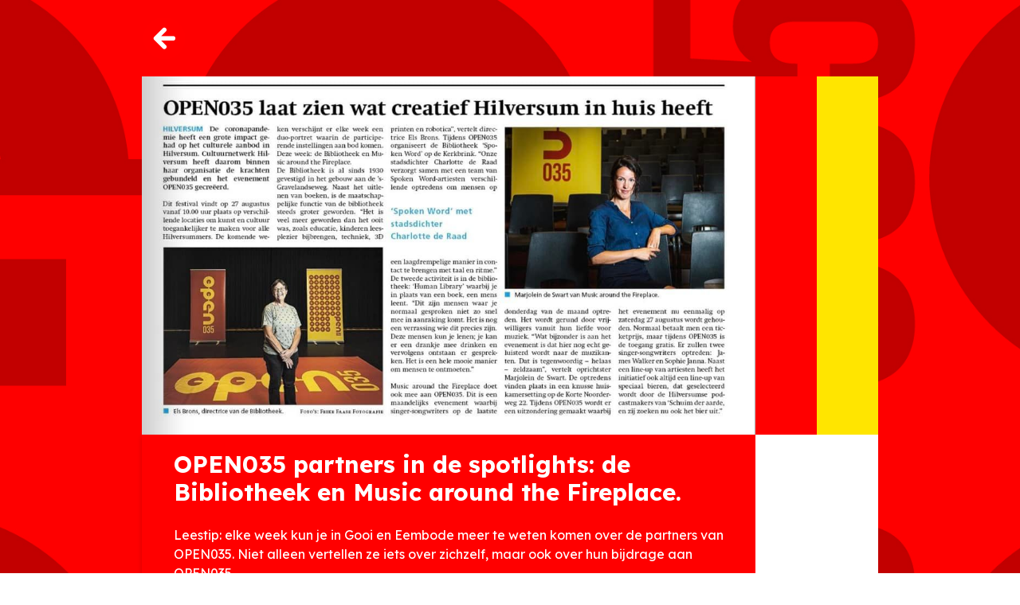

--- FILE ---
content_type: text/html;charset=UTF-8
request_url: https://www.open035.nl/en/-/open035-partners-in-de-spotlights-de-bibliotheek-en-music-around-the-fireplace.
body_size: 14558
content:




































		<!DOCTYPE html>




























































<html class="ltr" dir="ltr" lang="en-US">

<head>
	<script>HTMLElement.prototype.scrollIntoView = function() {};</script>
	<title>OPEN035 partners in de spotlights: de Bibliotheek en Music around the Fireplace. - OPEN035</title>

	<meta content="initial-scale=1.0, width=device-width" name="viewport" />






































<meta content="text/html; charset=UTF-8" http-equiv="content-type" />









<meta content="OPEN035 partners in de spotlights: de Bibliotheek en Music around the Fireplace." lang="nl-NL" name="description" />


<script data-senna-track="permanent" src="/combo?browserId=chrome&minifierType=js&languageId=en_US&b=7305&t=1768723096554&/o/frontend-js-jquery-web/jquery/jquery.min.js&/o/frontend-js-jquery-web/jquery/init.js&/o/frontend-js-jquery-web/jquery/ajax.js&/o/frontend-js-jquery-web/jquery/bootstrap.bundle.min.js&/o/frontend-js-jquery-web/jquery/collapsible_search.js&/o/frontend-js-jquery-web/jquery/fm.js&/o/frontend-js-jquery-web/jquery/form.js&/o/frontend-js-jquery-web/jquery/popper.min.js&/o/frontend-js-jquery-web/jquery/side_navigation.js" type="text/javascript"></script>
<link data-senna-track="temporary" href="https://www.open035.nl/-/open035-partners-in-de-spotlights-de-bibliotheek-en-music-around-the-fireplace." rel="canonical" />
<link data-senna-track="temporary" href="https://www.open035.nl/-/open035-partners-in-de-spotlights-de-bibliotheek-en-music-around-the-fireplace." hreflang="nl-NL" rel="alternate" />
<link data-senna-track="temporary" href="https://www.open035.nl/en/-/open035-partners-in-de-spotlights-de-bibliotheek-en-music-around-the-fireplace." hreflang="en-US" rel="alternate" />
<link data-senna-track="temporary" href="https://www.open035.nl/uk/-/open035-partners-in-de-spotlights-de-bibliotheek-en-music-around-the-fireplace." hreflang="uk-UA" rel="alternate" />
<link data-senna-track="temporary" href="https://www.open035.nl/-/open035-partners-in-de-spotlights-de-bibliotheek-en-music-around-the-fireplace." hreflang="x-default" rel="alternate" />

<meta property="og:locale" content="en_US">
<meta property="og:locale:alternate" content="en_US">
<meta property="og:locale:alternate" content="nl_NL">
<meta property="og:locale:alternate" content="uk_UA">
<meta property="og:site_name" content="OPEN035">
<meta property="og:title" content="OPEN035 partners in de spotlights: de Bibliotheek en Music around the Fireplace. - OPEN035 - Hilversummers">
<meta property="og:type" content="website">
<meta property="og:url" content="https://www.open035.nl/-/open035-partners-in-de-spotlights-de-bibliotheek-en-music-around-the-fireplace.">
<meta property="og:image" content="https://www.open035.nl/documents/1037192/0/og.jpg/0abc71d0-09cb-712d-959d-e504ea30a502?version=1.0&t=1658927425796&imagePreview=1">

<meta property="og:image:secure_url" content="https://www.open035.nl/documents/1037192/0/og.jpg/0abc71d0-09cb-712d-959d-e504ea30a502?version=1.0&t=1658927425796&imagePreview=1">
<meta property="og:image:type" content="image/jpeg">
<meta property="og:image:url" content="https://www.open035.nl/documents/1037192/0/og.jpg/0abc71d0-09cb-712d-959d-e504ea30a502?version=1.0&t=1658927425796&imagePreview=1">
<meta property="og:image:height" content="460">
<meta property="og:image:width" content="733">


<link href="https://www.open035.nl/o/open035-winter-theme/images/favicon.ico" rel="icon" />



<link class="lfr-css-file" data-senna-track="temporary" href="https://www.open035.nl/o/open035-winter-theme/css/clay.css?browserId=chrome&amp;themeId=open035winter_WAR_open035wintertheme&amp;minifierType=css&amp;languageId=en_US&amp;b=7305&amp;t=1738270354000" id="liferayAUICSS" rel="stylesheet" type="text/css" />



<link data-senna-track="temporary" href="/o/frontend-css-web/main.css?browserId=chrome&amp;themeId=open035winter_WAR_open035wintertheme&amp;minifierType=css&amp;languageId=en_US&amp;b=7305&amp;t=1601513229215" id="liferayPortalCSS" rel="stylesheet" type="text/css" />









	

	





	



	

		<link data-senna-track="temporary" href="/combo?browserId=chrome&amp;minifierType=&amp;themeId=open035winter_WAR_open035wintertheme&amp;languageId=en_US&amp;b=7305&amp;com_liferay_portal_search_web_search_bar_portlet_SearchBarPortlet_INSTANCE_templateSearch:%2Fcss%2Fmain.css&amp;com_liferay_product_navigation_product_menu_web_portlet_ProductMenuPortlet:%2Fcss%2Fmain.css&amp;com_liferay_product_navigation_user_personal_bar_web_portlet_ProductNavigationUserPersonalBarPortlet:%2Fcss%2Fmain.css&amp;com_liferay_site_navigation_menu_web_portlet_SiteNavigationMenuPortlet:%2Fcss%2Fmain.css&amp;t=1738270354000" id="af8a55f9" rel="stylesheet" type="text/css" />

	







<script data-senna-track="temporary" type="text/javascript">
	// <![CDATA[
		var Liferay = Liferay || {};

		Liferay.Browser = {
			acceptsGzip: function() {
				return true;
			},

			

			getMajorVersion: function() {
				return 131.0;
			},

			getRevision: function() {
				return '537.36';
			},
			getVersion: function() {
				return '131.0';
			},

			

			isAir: function() {
				return false;
			},
			isChrome: function() {
				return true;
			},
			isEdge: function() {
				return false;
			},
			isFirefox: function() {
				return false;
			},
			isGecko: function() {
				return true;
			},
			isIe: function() {
				return false;
			},
			isIphone: function() {
				return false;
			},
			isLinux: function() {
				return false;
			},
			isMac: function() {
				return true;
			},
			isMobile: function() {
				return false;
			},
			isMozilla: function() {
				return false;
			},
			isOpera: function() {
				return false;
			},
			isRtf: function() {
				return true;
			},
			isSafari: function() {
				return true;
			},
			isSun: function() {
				return false;
			},
			isWebKit: function() {
				return true;
			},
			isWindows: function() {
				return false;
			}
		};

		Liferay.Data = Liferay.Data || {};

		Liferay.Data.ICONS_INLINE_SVG = true;

		Liferay.Data.NAV_SELECTOR = '#navigation';

		Liferay.Data.NAV_SELECTOR_MOBILE = '#navigationCollapse';

		Liferay.Data.isCustomizationView = function() {
			return false;
		};

		Liferay.Data.notices = [
			

			
		];

		Liferay.PortletKeys = {
			DOCUMENT_LIBRARY: 'com_liferay_document_library_web_portlet_DLPortlet',
			DYNAMIC_DATA_MAPPING: 'com_liferay_dynamic_data_mapping_web_portlet_DDMPortlet',
			ITEM_SELECTOR: 'com_liferay_item_selector_web_portlet_ItemSelectorPortlet'
		};

		Liferay.PropsValues = {
			JAVASCRIPT_SINGLE_PAGE_APPLICATION_TIMEOUT: 0,
			NTLM_AUTH_ENABLED: false,
			UPLOAD_SERVLET_REQUEST_IMPL_MAX_SIZE: 1104857600
		};

		Liferay.ThemeDisplay = {

			

			
				getLayoutId: function() {
					return '18';
				},

				

				getLayoutRelativeControlPanelURL: function() {
					return '/en/group/open/~/control_panel/manage?p_p_id=com_liferay_asset_publisher_web_portlet_AssetPublisherPortlet_INSTANCE_nfqc';
				},

				getLayoutRelativeURL: function() {
					return '/en/nieuws-artikel';
				},
				getLayoutURL: function() {
					return 'https://www.open035.nl/en/nieuws-artikel';
				},
				getParentLayoutId: function() {
					return '20';
				},
				isControlPanel: function() {
					return false;
				},
				isPrivateLayout: function() {
					return 'false';
				},
				isVirtualLayout: function() {
					return false;
				},
			

			getBCP47LanguageId: function() {
				return 'en-US';
			},
			getCanonicalURL: function() {

				

				return 'https\x3a\x2f\x2fwww\x2eopen035\x2enl\x2f-\x2fopen035-partners-in-de-spotlights-de-bibliotheek-en-music-around-the-fireplace\x2e';
			},
			getCDNBaseURL: function() {
				return 'https://www.open035.nl';
			},
			getCDNDynamicResourcesHost: function() {
				return '';
			},
			getCDNHost: function() {
				return '';
			},
			getCompanyGroupId: function() {
				return '20123';
			},
			getCompanyId: function() {
				return '20097';
			},
			getDefaultLanguageId: function() {
				return 'nl_NL';
			},
			getDoAsUserIdEncoded: function() {
				return '';
			},
			getLanguageId: function() {
				return 'en_US';
			},
			getParentGroupId: function() {
				return '1037192';
			},
			getPathContext: function() {
				return '';
			},
			getPathImage: function() {
				return '/image';
			},
			getPathJavaScript: function() {
				return '/o/frontend-js-web';
			},
			getPathMain: function() {
				return '/en/c';
			},
			getPathThemeImages: function() {
				return 'https://www.open035.nl/o/open035-winter-theme/images';
			},
			getPathThemeRoot: function() {
				return '/o/open035-winter-theme';
			},
			getPlid: function() {
				return '12796';
			},
			getPortalURL: function() {
				return 'https://www.open035.nl';
			},
			getScopeGroupId: function() {
				return '1037192';
			},
			getScopeGroupIdOrLiveGroupId: function() {
				return '1037192';
			},
			getSessionId: function() {
				return '';
			},
			getSiteAdminURL: function() {
				return 'https://www.open035.nl/group/open/~/control_panel/manage?p_p_lifecycle=0&p_p_state=maximized&p_p_mode=view';
			},
			getSiteGroupId: function() {
				return '1037192';
			},
			getURLControlPanel: function() {
				return '/en/group/control_panel?refererPlid=12796';
			},
			getURLHome: function() {
				return 'https\x3a\x2f\x2fwww\x2eopen035\x2enl\x2fweb\x2fguest';
			},
			getUserEmailAddress: function() {
				return '';
			},
			getUserId: function() {
				return '20102';
			},
			getUserName: function() {
				return '';
			},
			isAddSessionIdToURL: function() {
				return false;
			},
			isImpersonated: function() {
				return false;
			},
			isSignedIn: function() {
				return false;
			},
			isStateExclusive: function() {
				return false;
			},
			isStateMaximized: function() {
				return false;
			},
			isStatePopUp: function() {
				return false;
			}
		};

		var themeDisplay = Liferay.ThemeDisplay;

		Liferay.AUI = {

			

			getAvailableLangPath: function() {
				return 'available_languages.jsp?browserId=chrome&themeId=open035winter_WAR_open035wintertheme&colorSchemeId=01&minifierType=js&languageId=en_US&b=7305&t=1768723082782';
			},
			getCombine: function() {
				return true;
			},
			getComboPath: function() {
				return '/combo/?browserId=chrome&minifierType=&languageId=en_US&b=7305&t=1601513221821&';
			},
			getDateFormat: function() {
				return '%m/%d/%Y';
			},
			getEditorCKEditorPath: function() {
				return '/o/frontend-editor-ckeditor-web';
			},
			getFilter: function() {
				var filter = 'raw';

				
					
						filter = 'min';
					
					

				return filter;
			},
			getFilterConfig: function() {
				var instance = this;

				var filterConfig = null;

				if (!instance.getCombine()) {
					filterConfig = {
						replaceStr: '.js' + instance.getStaticResourceURLParams(),
						searchExp: '\\.js$'
					};
				}

				return filterConfig;
			},
			getJavaScriptRootPath: function() {
				return '/o/frontend-js-web';
			},
			getLangPath: function() {
				return 'aui_lang.jsp?browserId=chrome&themeId=open035winter_WAR_open035wintertheme&colorSchemeId=01&minifierType=js&languageId=en_US&b=7305&t=1601513221821';
			},
			getPortletRootPath: function() {
				return '/html/portlet';
			},
			getStaticResourceURLParams: function() {
				return '?browserId=chrome&minifierType=&languageId=en_US&b=7305&t=1601513221821';
			}
		};

		Liferay.authToken = 'sHWPjJHz';

		

		Liferay.currentURL = '\x2fen\x2f-\x2fopen035-partners-in-de-spotlights-de-bibliotheek-en-music-around-the-fireplace\x2e';
		Liferay.currentURLEncoded = '\x252Fen\x252F-\x252Fopen035-partners-in-de-spotlights-de-bibliotheek-en-music-around-the-fireplace\x2e';
	// ]]>
</script>

<script src="/o/js_loader_config?t=1768723096569" type="text/javascript"></script>
<script data-senna-track="permanent" src="/combo?browserId=chrome&minifierType=js&languageId=en_US&b=7305&t=1601513221821&/o/frontend-js-aui-web/aui/aui/aui.js&/o/frontend-js-aui-web/liferay/modules.js&/o/frontend-js-aui-web/liferay/aui_sandbox.js&/o/frontend-js-aui-web/aui/attribute-base/attribute-base.js&/o/frontend-js-aui-web/aui/attribute-complex/attribute-complex.js&/o/frontend-js-aui-web/aui/attribute-core/attribute-core.js&/o/frontend-js-aui-web/aui/attribute-observable/attribute-observable.js&/o/frontend-js-aui-web/aui/attribute-extras/attribute-extras.js&/o/frontend-js-aui-web/aui/event-custom-base/event-custom-base.js&/o/frontend-js-aui-web/aui/event-custom-complex/event-custom-complex.js&/o/frontend-js-aui-web/aui/oop/oop.js&/o/frontend-js-aui-web/aui/aui-base-lang/aui-base-lang.js&/o/frontend-js-aui-web/liferay/dependency.js&/o/frontend-js-aui-web/liferay/util.js&/o/frontend-js-web/loader/config.js&/o/frontend-js-web/loader/loader.js&/o/frontend-js-web/liferay/dom_task_runner.js&/o/frontend-js-web/liferay/events.js&/o/frontend-js-web/liferay/lazy_load.js&/o/frontend-js-web/liferay/liferay.js&/o/frontend-js-web/liferay/global.bundle.js&/o/frontend-js-web/liferay/portlet.js&/o/frontend-js-web/liferay/workflow.js" type="text/javascript"></script>




	

	<script data-senna-track="temporary" src="/o/js_bundle_config?t=1768723126150" type="text/javascript"></script>


<script data-senna-track="temporary" type="text/javascript">
	// <![CDATA[
		
			
				
		

		

		
	// ]]>
</script>





	
		

			

			
		
		



	
		

			

			
		
	



	
		

			

			
		
	












	

	





	



	









	
	
     <meta property="og:image" content="/documents/1037285/1054795/bieb+en+music+around+fireplace.jpg/caf99cf5-542f-ae8b-8935-32ce0cb545ca?t=1659732392320"> 

   


    <meta property="og:title" content="OPEN035 partners in de spotlights: de Bibliotheek en Music around the Fireplace.">

    <meta property="og:description" content="Leestip: elke week kun je in Gooi en Eembode meer te weten komen over de partners van OPEN035. Niet alleen vertellen ze iets over zichzelf, maar ook over hun bijdrage aan OPEN035.

Met in dit artikel: de Bibliotheek en Music around the Fireplace.

* * *

OPEN035 zet creatief Hilversum weer op de kaart

De coronapandemie heeft de afgelopen jaren grote impact gehad op het culturele aanbod in Hilversum. Cultuurnetwerk Hilversum heeft daarom binnen haar organisatie de krachten gebundeld en het evenement OPEN035 gecreëerd. Dit festival vindt op 27 augustus vanaf 10.00 uur plaats op verschillende locaties om kunst en cultuur toegankelijker te maken voor alle Hilversummers. De komende weken verschijnt er elke week een duo-portret waarin de participerende instellingen aan bod komen. Deze week: de Bibliotheek en Music around the Fireplace.

De Bibliotheek is al sinds 1930 gevestigd in het gebouw op de ’s-Gravelandseweg. Naast het uitlenen van boeken, is de maatschappelijke functie van de bibliotheek in de afgelopen jaren steeds groter geworden. “Het is veel meer geworden dan het ooit was: educatie, kinderen leesplezier bijbrengen, techniek, 3D printen en robotica”, vertelt directrice Els Brons. Tijdens OPEN035 organiseert de Bibliotheek ‘Spoken Word’ op de Kerkbrink. “Onze stadsdichter Charlotte de Raad verzorgt samen met een team van Spoken Word-artiesten verschillende optredens om mensen op een laagdrempelige manier in contact te brengen met taal en ritme.” De tweede activiteit is in de bibliotheek: ‘Human Library’, waarbij je in plaats van een boek, een mens leent. “Dit zijn mensen waar je normaal gesproken niet zo snel mee in aanraking komt. Het is nog een verrassing wie dit precies zijn. Deze mensen kun je lenen;  je er een drankje mee kunt drinken en vervolgens ontstaan er gesprekken. Het is een hele mooie manier om mensen te ontmoeten”.

Music around the Fireplace doet ook mee aan OPEN035. Dit is een maandelijks evenement waarbij singer-songwriters op de laatste donderdag van de maand optreden. Het wordt gerund door vrijwilligers vanuit hun liefde voor muziek. “Wat bijzonder is aan het evenement is dat hier nog echt geluisterd wordt naar de muzikanten. Dat is tegenwoordig &#8211; helaas &#8211; zeldzaam”, vertelt oprichtster Marjolein de Swart. De optredens vinden plaats in een knusse huiskamersetting op de Korte Noorderweg 22. Tijdens OPEN035 wordt er een uitzondering gemaakt waarbij het evenement nu eenmalig op zaterdag 27 augustus wordt gehouden. Normaal betaalt men een ticketprijs, maar tijdens OPEN035 is de toegang gratis. Er zullen twee singer-songwriters optreden: James Walker en Sophie Janna. Naast een line-up van artiesten heeft het initiatief ook altijd een line-up van speciaalbieren dat geselecteerd wordt door de Hilversumse podcastmakers van ‘Schuim der aarde’ en zij zoeken ook nu het bier uit.

(door Nikola van Krieken, Gooi en Eembode)">
    <meta property="og:type" content="article">
    <meta property="og:url" content="https://www.open035.nl/web/open/-/open035-partners-in-de-spotlights-de-bibliotheek-en-music-around-the-fireplace." />
        
    <meta name="twitter:card" content="OPEN035 partners in de spotlights: de Bibliotheek en Music around the Fireplace."/>
    
   
<meta name="twitter:site" content="https://www.open035.nl/web/open/-/open035-partners-in-de-spotlights-de-bibliotheek-en-music-around-the-fireplace." />
    
     <meta name="twitter:image" content="/documents/1037285/1054795/bieb+en+music+around+fireplace.jpg/caf99cf5-542f-ae8b-8935-32ce0cb545ca?t=1659732392320"> 











<link class="lfr-css-file" data-senna-track="temporary" href="https://www.open035.nl/o/open035-winter-theme/css/main.css?browserId=chrome&amp;themeId=open035winter_WAR_open035wintertheme&amp;minifierType=css&amp;languageId=en_US&amp;b=7305&amp;t=1738270354000" id="liferayThemeCSS" rel="stylesheet" type="text/css" />




	<style data-senna-track="temporary" type="text/css">
		@import url('https://fonts.googleapis.com/css2?family=Lexend+Deca:wght@400;500;600;700;800;900&family=Open+Sans:ital,wght@0,300;0,400;0,500;0,600;0,700;0,800;1,300;1,400;1,500;1,600;1,700;1,800&display=swap');

html {
  scroll-behavior: smooth;
}
	</style>





	<style data-senna-track="temporary" type="text/css">

		

			

		

			

		

			

		

			

		

			

		

			

		

	</style>


<link href="/o/commerce-frontend-js/styles/main.css" rel="stylesheet" type="text/css" /><style data-senna-track="temporary" type="text/css">
</style>
<script type="text/javascript">
// <![CDATA[
Liferay.SPA = Liferay.SPA || {};
Liferay.SPA.cacheExpirationTime = -1;
Liferay.SPA.clearScreensCache = true;
Liferay.SPA.debugEnabled = false;
Liferay.SPA.excludedPaths = ["/c/document_library","/documents","/image"];
Liferay.SPA.loginRedirect = '';
Liferay.SPA.navigationExceptionSelectors = ':not([target="_blank"]):not(*):not([data-senna-off]):not([data-resource-href]):not([data-cke-saved-href]):not([data-cke-saved-href])';
Liferay.SPA.requestTimeout = 0;
Liferay.SPA.userNotification = {
	message: 'It looks like this is taking longer than expected.',
	timeout: 30000,
	title: 'Oops'
};
// ]]>
</script><script type="text/javascript">
// <![CDATA[
Liferay.Loader.require('frontend-js-spa-web@4.0.17/liferay/init.es', function(frontendJsSpaWeb4017LiferayInitEs) {
try {
(function() {
var frontendJsSpaWebLiferayInitEs = frontendJsSpaWeb4017LiferayInitEs;
frontendJsSpaWebLiferayInitEs.default.init(
	function(app) {
		app.setPortletsBlacklist({"com_liferay_site_navigation_directory_web_portlet_SitesDirectoryPortlet":true,"com_liferay_nested_portlets_web_portlet_NestedPortletsPortlet":true,"com_liferay_login_web_portlet_LoginPortlet":true,"com_liferay_login_web_portlet_FastLoginPortlet":true});
		app.setValidStatusCodes([221,490,494,499,491,492,493,495,220]);
	}
);
})();
} catch (err) {
	console.error(err);
}
});
// ]]>
</script>



















<script data-senna-track="temporary" type="text/javascript">
	if (window.Analytics) {
		window._com_liferay_document_library_analytics_isViewFileEntry = false;
	}
</script>







<script type="text/javascript">
// <![CDATA[
Liferay.on(
	'ddmFieldBlur', function(event) {
		if (window.Analytics) {
			Analytics.send(
				'fieldBlurred',
				'Form',
				{
					fieldName: event.fieldName,
					focusDuration: event.focusDuration,
					formId: event.formId,
					page: event.page
				}
			);
		}
	}
);

Liferay.on(
	'ddmFieldFocus', function(event) {
		if (window.Analytics) {
			Analytics.send(
				'fieldFocused',
				'Form',
				{
					fieldName: event.fieldName,
					formId: event.formId,
					page: event.page
				}
			);
		}
	}
);

Liferay.on(
	'ddmFormPageShow', function(event) {
		if (window.Analytics) {
			Analytics.send(
				'pageViewed',
				'Form',
				{
					formId: event.formId,
					page: event.page,
					title: event.title
				}
			);
		}
	}
);

Liferay.on(
	'ddmFormSubmit', function(event) {
		if (window.Analytics) {
			Analytics.send(
				'formSubmitted',
				'Form',
				{
					formId: event.formId
				}
			);
		}
	}
);

Liferay.on(
	'ddmFormView', function(event) {
		if (window.Analytics) {
			Analytics.send(
				'formViewed',
				'Form',
				{
					formId: event.formId,
					title: event.title
				}
			);
		}
	}
);
// ]]>
</script>







		<meta property="og:image" content="https://www.open035.nl/documents/1037192/0/og.jpg/0abc71d0-09cb-712d-959d-e504ea30a502?t=1658927425796"/>

		<meta property="og:description" content=Kom&nbsp;het&nbsp;bruisend&nbsp;cultureel&nbsp;hart&nbsp;van&nbsp;Hilversum&nbsp;zelf&nbsp;beleven&nbsp;op&nbsp;zaterdag&nbsp;27&nbsp;augustus&nbsp;tijdens&nbsp;festival&nbsp;OPEN035.&nbsp;Op&nbsp;verschillende&nbsp;locaties&nbsp;in&nbsp;Hilversum&nbsp;vinden&nbsp;activiteiten&nbsp;voor&nbsp;jong&nbsp;en&nbsp;oud&nbsp;plaats.&nbsp;Voor&nbsp;het&nbsp;volledige&nbsp;programma&nbsp;zie&nbsp;de&nbsp;website"/>

		<meta property="og:title" content="Open035 Nieuws overzicht"/>


		<meta property="og:type" content="website"/>

	
		<meta name="twitter:card" content="Open035 Nieuws overzicht"/>

</head>

<body class="chrome controls-visible  yui3-skin-sam signed-out public-page site">
	

















































	<nav class="quick-access-nav" id="jszq_quickAccessNav">
		<h1 class="hide-accessible">Navigation</h1>

		<ul>
			
				<li><a href="#main-content">Skip to Content</a></li>
			

			

		</ul>
	</nav>

















































































<div class="d-flex flex-column min-vh-100">
<div class="pt-0 d-flex flex-column flex-fill wrapper" id="wrapper">

	<section class=" flex-fill" id="content">
		<h1 class="sr-only">OPEN035 partners in de spotlights: de Bibliotheek en Music around the Fireplace. - OPEN035</h1>




















































	
	
		<div class="layout-content portlet-layout" id="main-content" role="main">
			





























	

	<div class=" mb-lg-0 ml-lg-0 mr-lg-0 mt-lg-0 pb-lg-5 pl-lg-0 pr-lg-0 pt-lg-0 pb-sm-5 pb-5 pb-md-5" style="box-sizing: border-box;background-position: 50% 50%; background-repeat: no-repeat; background-size: cover; background-image: url(/documents/1037192/0/Group+28.jpg/93b7645c-6bc7-683e-7c0f-f50defd7ca4a?t=1695911252292&download=true);border-style: solid; border-width: 0px;opacity: 1.0;">

				

				























	
		
		
		
		
		
			<div class="">

				

				<div class=" mb-lg-0 ml-lg-0 mr-lg-0 mt-lg-0 pb-lg-0 pl-lg-0 pr-lg-0 pt-lg-0" style="box-sizing: border-box;border-style: solid; border-width: 0px;opacity: 1.0;">
					<div id="fragment-0-nfqc" >







































	

	<div class="portlet-boundary portlet-boundary_com_liferay_asset_publisher_web_portlet_AssetPublisherPortlet_  portlet-static portlet-static-end portlet-barebone portlet-asset-publisher " id="p_p_id_com_liferay_asset_publisher_web_portlet_AssetPublisherPortlet_INSTANCE_nfqc_">
		<span id="p_com_liferay_asset_publisher_web_portlet_AssetPublisherPortlet_INSTANCE_nfqc"></span>




	

	
		
			






































	
		
<section class="portlet" id="portlet_com_liferay_asset_publisher_web_portlet_AssetPublisherPortlet_INSTANCE_nfqc">


	<div class="portlet-content">



		
			<div class=" portlet-content-container">
				


	<div class="portlet-body">



	
		
			
				
					



















































	

				

				
					
						


	

		


































	

		

		































<div class="asset-full-content clearfix mb-5 default-asset-publisher no-title " data-fragments-editor-item-id="20133-1054794" data-fragments-editor-item-type="fragments-editor-mapped-item">
	<div class="align-items-center d-flex mb-2">
		<p class="component-title h4">
			
				






















	
		<span class="header-back-to">
			
				
					<a href="javascript:;" target="_self" class=" lfr-icon-item taglib-icon" id="_com_liferay_asset_publisher_web_portlet_AssetPublisherPortlet_INSTANCE_nfqc_rjus____" onclick="event.preventDefault();submitForm(document.hrefFm, 'https\x3a\x2f\x2fwww\x2eopen035\x2enl\x2fen\x2fnieuws-artikel\x2f-\x2fasset_publisher\x2fnfqc\x2f')" data-senna-off="true">
						


	
		<span id="qfkd____"><svg aria-hidden="true" class="lexicon-icon lexicon-icon-angle-left" focusable="false"><use href="https://www.open035.nl/o/open035-winter-theme/images/clay/icons.svg#angle-left"></use></svg></span>
	
	


	
		<span class="taglib-text hide-accessible">null</span>
	

					</a>
				
				
		</span>
	



	

			

			
		</p>

		

			

			<span class="d-inline-flex">
				
































			</span>
		
	</div>

	<span class="asset-anchor lfr-asset-anchor" id="1054805"></span>

	

	<div class="asset-content mb-3">
		









































<div class="journal-content-article " data-analytics-asset-id="1054792" data-analytics-asset-title="OPEN035 partners in de spotlights: de Bibliotheek en Music around the Fireplace." data-analytics-asset-type="web-content">
	

	
<link rel="stylesheet" href="https://cdnjs.cloudflare.com/ajax/libs/font-awesome/6.4.2/css/brands.min.css" integrity="sha512-W/zrbCncQnky/EzL+/AYwTtosvrM+YG/V6piQLSe2HuKS6cmbw89kjYkp3tWFn1dkWV7L1ruvJyKbLz73Vlgfg==" crossorigin="anonymous" referrerpolicy="no-referrer">
<link rel="stylesheet" href="https://cdnjs.cloudflare.com/ajax/libs/font-awesome/6.4.2/css/fontawesome.min.css" integrity="sha512-siarrzI1u3pCqFG2LEzi87McrBmq6Tp7juVsdmGY1Dr8Saw+ZBAzDzrGwX3vgxX1NkioYNCFOVC0GpDPss10zQ==" crossorigin="anonymous" referrerpolicy="no-referrer">

<style>
.header-back-to {
    display: none;
}
.bericht_detail_container{
    max-width: 948px;
}
.articleImage{
    width: 100%;
    height: auto;
}
.red{
    width:50%;
    height: 100%;
    background: red;
}
.yellow{
    width: 50%;
    height: 100%;
    background: #FFE500;
}
.clrsWrap{
    flex-direction: row;
    height: 100%;
}
.articleBody {
    background: red;
    color: white;
    padding: 20px 40px;
    box-shadow: 0px 3px 6px #00000028;

}
.backToHome{
       display: inline-block;
    margin-bottom: 20px;
}
#bericht_inhoud{
    white-space: pre-line;
}
.shareBtn{
    font-size: 23px;
    font-family: 'Lexend Deca';
    font-weight: bold;
    background: red;
    color:white;
    padding: 7px 15px;
}
.shareBtn:hover, .shareBtn:focus{
    color:#FFE500;

}
.sharemodal{
    display: none;
}
.sharemodal-dialog{
    position: relative;
    transition: -webkit-transform .3s ease-out;
    transition: transform .3s ease-out;
    transition: transform .3s ease-out,-webkit-transform .3s ease-out;
}

a.customer-share:hover, .customer-share:focus{
    text-decoration: none;
}
.customer-share{
    margin:5px;
        display: inline-table;
    margin: 5px;
    height: 40px;
    width: 40px;
    border-radius: 50px;
    border: solid red 3px;
}
.customer-share i{
        background: white;
    display: inline-block !important;
    border-radius: 60px;
    padding: 0.75em 0.8em;
    width: 40px;
    height: 40px;
    text-align: center;
}
.articleTitle{
    font-size: clamp(22px,2.292vw,38px);
    margin: 0;
}

@media (min-width: 576px){
.sharemodal-dialog {
    max-width: 370px;
    margin: 1.75rem auto;
}
.sharemodal-dialog {
    min-height: calc(100% - (1.75rem * 2));
}
}

@media(max-width:575.9px){

    .bericht_detail_container{
        padding:0;
    }
    .articleBody{
        padding: 20px;
    }
    #bericht_inhoud, #bericht_inhoud p{
        font-size: 12px;
    }
}
</style>


<div class="outerContainer">

    <div class="container bericht_detail_container">
        <a class="backToHome" href="
        https://www.open035.nl/web/open
"><img src="/documents/1037192/0/arrow.png/b5814a56-ceec-a1b6-c147-4a01b04f1ff2?t=1657115711257"></a>
        
        
        
        <div class="bericht_details">
            <div class="row no-gutters">
                
                <div class="col-md-10">
                        <img class="articleImage" alt="OPEN035 partners in de spotlights: de Bibliotheek en Music around the Fireplace." src="/documents/1037285/1054795/bieb+en+music+around+fireplace.jpg/caf99cf5-542f-ae8b-8935-32ce0cb545ca?t=1659732392320">
                </div>

                <div class="col-md-2">
                    <div class="d-flex clrsWrap">
                        <div class="red"></div>
                        <div class="yellow"></div>
                    </div>
                </div>

                
                <div class="col-md-10">

                    <div class="articleBody">
                        <h1 class="articleTitle">OPEN035 partners in de spotlights: de Bibliotheek en Music around the Fireplace.</h1>
                        <div id="bericht_inhoud">
                            <p>Leestip: elke week kun je in Gooi en Eembode meer te weten komen over de partners van OPEN035. Niet alleen vertellen ze iets over zichzelf, maar ook over hun bijdrage aan OPEN035.

Met in dit artikel: de Bibliotheek en Music around the Fireplace.

* * *

OPEN035 zet creatief Hilversum weer op de kaart

De coronapandemie heeft de afgelopen jaren grote impact gehad op het culturele aanbod in Hilversum. Cultuurnetwerk Hilversum heeft daarom binnen haar organisatie de krachten gebundeld en het evenement OPEN035 gecreëerd. Dit festival vindt op 27 augustus vanaf 10.00 uur plaats op verschillende locaties om kunst en cultuur toegankelijker te maken voor alle Hilversummers. De komende weken verschijnt er elke week een duo-portret waarin de participerende instellingen aan bod komen. Deze week: de Bibliotheek en Music around the Fireplace.

De Bibliotheek is al sinds 1930 gevestigd in het gebouw op de ’s-Gravelandseweg. Naast het uitlenen van boeken, is de maatschappelijke functie van de bibliotheek in de afgelopen jaren steeds groter geworden. “Het is veel meer geworden dan het ooit was: educatie, kinderen leesplezier bijbrengen, techniek, 3D printen en robotica”, vertelt directrice Els Brons. Tijdens OPEN035 organiseert de Bibliotheek ‘Spoken Word’ op de Kerkbrink. “Onze stadsdichter Charlotte de Raad verzorgt samen met een team van Spoken Word-artiesten verschillende optredens om mensen op een laagdrempelige manier in contact te brengen met taal en ritme.” De tweede activiteit is in de bibliotheek: ‘Human Library’, waarbij je in plaats van een boek, een mens leent. “Dit zijn mensen waar je normaal gesproken niet zo snel mee in aanraking komt. Het is nog een verrassing wie dit precies zijn. Deze mensen kun je lenen;  je er een drankje mee kunt drinken en vervolgens ontstaan er gesprekken. Het is een hele mooie manier om mensen te ontmoeten”.

Music around the Fireplace doet ook mee aan OPEN035. Dit is een maandelijks evenement waarbij singer-songwriters op de laatste donderdag van de maand optreden. Het wordt gerund door vrijwilligers vanuit hun liefde voor muziek. “Wat bijzonder is aan het evenement is dat hier nog echt geluisterd wordt naar de muzikanten. Dat is tegenwoordig – helaas – zeldzaam”, vertelt oprichtster Marjolein de Swart. De optredens vinden plaats in een knusse huiskamersetting op de Korte Noorderweg 22. Tijdens OPEN035 wordt er een uitzondering gemaakt waarbij het evenement nu eenmalig op zaterdag 27 augustus wordt gehouden. Normaal betaalt men een ticketprijs, maar tijdens OPEN035 is de toegang gratis. Er zullen twee singer-songwriters optreden: James Walker en Sophie Janna. Naast een line-up van artiesten heeft het initiatief ook altijd een line-up van speciaalbieren dat geselecteerd wordt door de Hilversumse podcastmakers van ‘Schuim der aarde’ en zij zoeken ook nu het bier uit.

(door Nikola van Krieken, Gooi en Eembode)</p>
                        </div>
                    </div>
                </div>

                <div class="col-md-2">
                    <div class="bg-white h-100 text-center py-4 d-flex flex-column align-items-center justify-content-end">
                        <a aria-hidden="true" id="modal-buttton" data-toggle="modal" data-target="#sharemodal" href="#" class="shareBtn">Share</a>
                     
                        <!-- Modal -->
                        <div class="modal fade sharemodal" id="sharemodal" tabindex="-1" role="dialog" aria-labelledby="sharemodalTitle" aria-hidden="true">
                          <div class="modal-dialog modal-dialog-centered sharemodal-dialog" role="document">
                            <div class="modal-content">
                              <div class="modal-header">
                                <h5 class="modal-title" id="exampleModalLongTitle">Social share</h5>
                                <button type="button" class="close" data-dismiss="modal" aria-label="Close">
                                  <span aria-hidden="true">×</span>
                                </button>
                              </div>
                              <div class="modal-body">
                                  <a class="facebook customer-share" href="https://www.facebook.com/sharer.php?u=https://www.open035.nl/en/-/open035-partners-in-de-spotlights-de-bibliotheek-en-music-around-the-fireplace." title="Facebook share" target="_blank" data-toggle="tooltip" data-placement="top"><i class="icon-facebook"></i></a>


                            <a class="twitter customer-share" href="https://twitter.com/share?url=https://www.open035.nl/en/-/open035-partners-in-de-spotlights-de-bibliotheek-en-music-around-the-fireplace.&amp;text=Evenement &amp;" title="Twitter share" target="_blank" data-toggle="tooltip" data-placement="top"><i class="fa-brands fa-x-twitter"></i></a>

                            <a class="linkedin customer-share" href="https://www.linkedin.com/shareArticle?mini=true&amp;url=https://www.open035.nl/en/-/open035-partners-in-de-spotlights-de-bibliotheek-en-music-around-the-fireplace." title="linkedin Share" target="_blank" data-toggle="tooltip" data-placement="top"><i class="icon-linkedin"></i></a>

                            <a class="linkje customer-share" onclick="copyHulpLink()" href="javascript:void(0);" data-toggle="tooltip" data-placement="top" title="Link kopieren"><i class="icon-link"></i></a>

                        <input style="visibility:hidden; pointer-events: none;height: 0;" class="form-control copyInput" type="text" value="https://www.open035.nl/en/-/open035-partners-in-de-spotlights-de-bibliotheek-en-music-around-the-fireplace." id="hulpLink">


                              </div>
                              <div class="modal-footer">
                                <button type="button" class="btn btn-secondary" data-dismiss="modal">Close</button>
                              </div>
                            </div>
                          </div>
                        </div>
                    </div>
                </div>                
                
                
            </div>
        </div>
        
    </div>

</div>


<script>
function copyHulpLink() {
  var copyText = document.getElementById("hulpLink");
  copyText.select();
  copyText.setSelectionRange(0, 99999);
  navigator.clipboard.writeText(copyText.value);
  
}

        $(function () {
  $('[data-toggle="tooltip"]').tooltip()
})
      </script>



</div>








	</div>

	

	

	

	

	

	

	

	

	
</div>
	
	






	
	
					
				
			
		
	
	


	</div>

			</div>
		
	</div>
</section>
	

		
		







	</div>




</div>
				</div>
			</div>
		
		
		
	


			</div>




		</div>
	


<form action="#" aria-hidden="true" class="hide" id="hrefFm" method="post" name="hrefFm"><span></span><input hidden type="submit"/></form>	</section>

		<footer id="footer" role="contentinfo">
			<div class="skewer"></div>
			<div class="footer-container container-fluid">

				<div class="row footer_row">
					<div class="col-md-3 order-md-1 order-3">
						
					<div class="userContainer">
							<a class="login_url" href="https://www.open035.nl/en/c/portal/login?p_l_id=12796" data-redirect="false"  rel="nofollow">LOGIN</a>
					</div>
					</div>
					<div class="col-lg-6 col-md-5 text-center order-2">	
						<a class="poweredBy" href="https://www.hilversummers.nl/">HILVERSUMMERS.NL</a>
					</div>
					<div class="col-md-4 col-lg-3 text-md-right order-md-3 order-1">
						<ul class="socialIcons">
				                <li class="footerIconLi">
				                	<a target="_blank" class="instaIcon" href="https://www.instagram.com/open.035">
				                		<svg class="footerSvg" xmlns="http://www.w3.org/2000/svg" width="78.76" height="78.76" viewBox="0 0 78.76 78.76">
										  <path id="_193626fa651e2b7cd181015e05b1784e" data-name="193626fa651e2b7cd181015e05b1784e" d="M41.38,31.614a9.766,9.766,0,1,0,9.766,9.766A9.766,9.766,0,0,0,41.38,31.614Zm39.1-9.648a25.715,25.715,0,0,0-1.654-8.9A15.752,15.752,0,0,0,69.694,3.93a25.715,25.715,0,0,0-8.9-1.654C55.714,2,54.218,2,41.38,2s-14.334,0-19.414.276a25.715,25.715,0,0,0-8.9,1.654A15.752,15.752,0,0,0,3.93,13.066a25.715,25.715,0,0,0-1.654,8.9C2,27.046,2,28.542,2,41.38s0,14.334.276,19.414A27.015,27.015,0,0,0,3.93,69.734a15.516,15.516,0,0,0,3.584,5.513,15.319,15.319,0,0,0,5.553,3.584,25.715,25.715,0,0,0,8.9,1.654c5.08.276,6.576.276,19.414.276s14.334,0,19.414-.276a25.715,25.715,0,0,0,8.9-1.654,15.319,15.319,0,0,0,5.553-3.584,15.516,15.516,0,0,0,3.584-5.513,25.991,25.991,0,0,0,1.654-8.939c.276-5.08.276-6.576.276-19.414S80.76,27.046,80.484,21.966Zm-10,31.5a22.564,22.564,0,0,1-1.536,7.088,15.2,15.2,0,0,1-8.388,8.388,22.565,22.565,0,0,1-7.128,1.378H29.33A22.564,22.564,0,0,1,22.2,68.946a14.659,14.659,0,0,1-8.388-8.388,21.62,21.62,0,0,1-1.339-7.128c0-3.111,0-3.938,0-12.05V29.33A21.62,21.62,0,0,1,13.814,22.2,13.822,13.822,0,0,1,17.2,17.043a14.137,14.137,0,0,1,5-3.229,22.565,22.565,0,0,1,7.128-1.378h24.1a22.565,22.565,0,0,1,7.128,1.378A14.659,14.659,0,0,1,68.946,22.2a22.565,22.565,0,0,1,1.378,7.128c0,3.111,0,3.938,0,12.05s.276,8.939.158,12.05Zm-6.3-29.3a9.372,9.372,0,0,0-5.553-5.553,15.752,15.752,0,0,0-5.434-.866H29.566a15.752,15.752,0,0,0-5.434,1.024,9.372,9.372,0,0,0-5.553,5.356,16.815,16.815,0,0,0-.827,5.434V53.194a16.815,16.815,0,0,0,1.024,5.434,9.372,9.372,0,0,0,5.553,5.553A16.815,16.815,0,0,0,29.566,65.2H53.194a15.752,15.752,0,0,0,5.434-1.024,9.372,9.372,0,0,0,5.553-5.553A15.752,15.752,0,0,0,65.2,53.194V29.566a14.886,14.886,0,0,0-1.024-5.434ZM41.38,56.423a15,15,0,0,1-15-15.043h0a15.043,15.043,0,1,1,15,15.043ZM57.132,29.29a3.544,3.544,0,0,1,0-7.049h0a3.544,3.544,0,0,1,0,7.049Z" transform="translate(-2 -2)" fill="red"/>
										</svg>
				                	</a>
				                </li>
				                <li class="footerIconLi">
				                	<a target="_blank" class="fbIcon" href="https://www.facebook.com/OPEN035">
					                	<svg class="footerSvg" xmlns="http://www.w3.org/2000/svg" width="78.76" height="78.76" viewBox="0 0 78.76 78.76">
										  <path id="b2a74e49e9db9c852ae814cf4113f66d" d="M76.428,2H6.332A4.332,4.332,0,0,0,2,6.332v70.1A4.332,4.332,0,0,0,6.332,80.76H44.058V50.24H33.819V38.426H44.058v-8.86A14.334,14.334,0,0,1,59.337,13.814a79.785,79.785,0,0,1,9.176.473V24.919H62.251c-4.962,0-5.907,2.363-5.907,5.789v7.6H68.158L66.622,50.122H56.344V80.76H76.428a4.332,4.332,0,0,0,4.332-4.332V6.332A4.332,4.332,0,0,0,76.428,2Z" transform="translate(-2 -2)" fill="red"/>
										</svg>
									</a>
								</li>
			            </ul> 
					</div>
				</div>
			</div>
		</footer>
	<ul class="partnersUl">
	</ul>
</div>
</div>


















































































	

	





	



	









	

	





	



	









<script type="text/javascript">
// <![CDATA[

	
		

			

			
		
	

// ]]>
</script>













<script type="text/javascript">
	// <![CDATA[

		

		Liferay.currentURL = '\x2fen\x2f-\x2fopen035-partners-in-de-spotlights-de-bibliotheek-en-music-around-the-fireplace\x2e';
		Liferay.currentURLEncoded = '\x252Fen\x252F-\x252Fopen035-partners-in-de-spotlights-de-bibliotheek-en-music-around-the-fireplace\x2e';

	// ]]>
</script>



	

	

	<script type="text/javascript">
		// <![CDATA[
			
				

				

				
			
		// ]]>
	</script>












	

	

		

		
	


<script type="text/javascript">
// <![CDATA[
(function() {var $ = AUI.$;var _ = AUI._;
	var onDestroyPortlet = function () {
		Liferay.detach('messagePosted', onMessagePosted);
		Liferay.detach('destroyPortlet', onDestroyPortlet);
	};

	Liferay.on('destroyPortlet', onDestroyPortlet);

	var onMessagePosted = function (event) {
		if (window.Analytics) {
			Analytics.send('posted', 'Comment', {
				className: event.className,
				classPK: event.classPK,
				commentId: event.commentId,
				text: event.text,
			});
		}
	};

	Liferay.on('messagePosted', onMessagePosted);
})();(function() {var $ = AUI.$;var _ = AUI._;
	var pathnameRegexp = /\/documents\/(\d+)\/(\d+)\/(.+?)\/([^&]+)/;

	function handleDownloadClick(event) {
		if (event.target.nodeName.toLowerCase() === 'a' && window.Analytics) {
			var anchor = event.target;
			var match = pathnameRegexp.exec(anchor.pathname);

			var fileEntryId =
				anchor.dataset.analyticsFileEntryId ||
				(anchor.parentElement &&
					anchor.parentElement.dataset.analyticsFileEntryId);

			if (fileEntryId && match) {
				var getParameterValue = function (parameterName) {
					var result = null;

					anchor.search
						.substr(1)
						.split('&')
						.forEach(function (item) {
							var tmp = item.split('=');

							if (tmp[0] === parameterName) {
								result = decodeURIComponent(tmp[1]);
							}
						});

					return result;
				};

				Analytics.send('documentDownloaded', 'Document', {
					groupId: match[1],
					fileEntryId: fileEntryId,
					preview: !!window._com_liferay_document_library_analytics_isViewFileEntry,
					title: decodeURIComponent(match[3].replace(/\+/gi, ' ')),
					version: getParameterValue('version'),
				});
			}
		}
	}

	var onDestroyPortlet = function () {
		document.body.removeEventListener('click', handleDownloadClick);
	};

	Liferay.once('destroyPortlet', onDestroyPortlet);

	var onPortletReady = function () {
		document.body.addEventListener('click', handleDownloadClick);
	};

	Liferay.once('portletReady', onPortletReady);
})();(function() {var $ = AUI.$;var _ = AUI._;
	var onShare = function (data) {
		if (window.Analytics) {
			Analytics.send('shared', 'SocialBookmarks', {
				className: data.className,
				classPK: data.classPK,
				type: data.type,
				url: data.url,
			});
		}
	};

	var onDestroyPortlet = function () {
		Liferay.detach('socialBookmarks:share', onShare);
		Liferay.detach('destroyPortlet', onDestroyPortlet);
	};

	Liferay.on('socialBookmarks:share', onShare);
	Liferay.on('destroyPortlet', onDestroyPortlet);
})();(function() {var $ = AUI.$;var _ = AUI._;
	var onVote = function (event) {
		if (window.Analytics) {
			Analytics.send('VOTE', 'Ratings', {
				className: event.className,
				classPK: event.classPK,
				ratingType: event.ratingType,
				score: event.score,
			});
		}
	};

	var onDestroyPortlet = function () {
		Liferay.detach('ratings:vote', onVote);
		Liferay.detach('destroyPortlet', onDestroyPortlet);
	};

	Liferay.on('ratings:vote', onVote);
	Liferay.on('destroyPortlet', onDestroyPortlet);
})();
	if (window.svg4everybody && Liferay.Data.ICONS_INLINE_SVG) {
		svg4everybody(
			{
				polyfill: true,
				validate: function (src, svg, use) {
					return !src || !src.startsWith('#');
				}
			}
		);
	}

	Liferay.once('allPortletsReady', function () {
		if (!Liferay.Browser.isIe()) {
			document
				.getElementById('p_p_id_com_liferay_asset_publisher_web_portlet_AssetPublisherPortlet_INSTANCE_nfqc_')
				.scrollIntoView();
		}
	});

	
		Liferay.Portlet.register('com_liferay_asset_publisher_web_portlet_AssetPublisherPortlet_INSTANCE_nfqc');
	

	Liferay.Portlet.onLoad(
		{
			canEditTitle: false,
			columnPos: 0,
			isStatic: 'end',
			namespacedId: 'p_p_id_com_liferay_asset_publisher_web_portlet_AssetPublisherPortlet_INSTANCE_nfqc_',
			portletId: 'com_liferay_asset_publisher_web_portlet_AssetPublisherPortlet_INSTANCE_nfqc',
			refreshURL: '\x2fen\x2fc\x2fportal\x2frender_portlet\x3fp_l_id\x3d12796\x26p_p_id\x3dcom_liferay_asset_publisher_web_portlet_AssetPublisherPortlet_INSTANCE_nfqc\x26p_p_lifecycle\x3d0\x26p_t_lifecycle\x3d0\x26p_p_state\x3dnormal\x26p_p_mode\x3dview\x26p_p_col_id\x3dnull\x26p_p_col_pos\x3dnull\x26p_p_col_count\x3dnull\x26p_p_static\x3d1\x26p_p_isolated\x3d1\x26currentURL\x3d\x252Fen\x252F-\x252Fopen035-partners-in-de-spotlights-de-bibliotheek-en-music-around-the-fireplace\x2e\x26settingsScope\x3dportletInstance',
			refreshURLData: {"_com_liferay_asset_publisher_web_portlet_AssetPublisherPortlet_INSTANCE_nfqc_languageId":["nl_NL"],"_com_liferay_asset_publisher_web_portlet_AssetPublisherPortlet_INSTANCE_nfqc_assetEntryId":["1054805"],"_com_liferay_asset_publisher_web_portlet_AssetPublisherPortlet_INSTANCE_nfqc_type":["content"],"_com_liferay_asset_publisher_web_portlet_AssetPublisherPortlet_INSTANCE_nfqc_mvcPath":["\/view_content.jsp"]}
		}
	);
Liferay.Loader.require('metal-dom/src/all/dom', 'frontend-js-web/liferay/toast/commands/OpenToast.es', function(metalDomSrcAllDom, frontendJsWebLiferayToastCommandsOpenToastEs) {
try {
(function() {
var dom = metalDomSrcAllDom;
var $ = AUI.$;var _ = AUI._;
	var focusInPortletHandler = dom.delegate(
		document,
		'focusin',
		'.portlet',
		function(event) {
			dom.addClasses(dom.closest(event.delegateTarget, '.portlet'), 'open');
		}
	);

	var focusOutPortletHandler = dom.delegate(
		document,
		'focusout',
		'.portlet',
		function(event) {
			dom.removeClasses(dom.closest(event.delegateTarget, '.portlet'), 'open');
		}
	);

})();
(function() {
var toastCommands = frontendJsWebLiferayToastCommandsOpenToastEs;
var $ = AUI.$;var _ = AUI._;
			AUI().use(
				'liferay-session',
				function() {
					Liferay.Session = new Liferay.SessionBase(
						{
							autoExtend: true,
							redirectOnExpire: false,
							redirectUrl: 'https\x3a\x2f\x2fwww\x2eopen035\x2enl\x2fweb\x2fguest',
							sessionLength: 890,
							warningLength: 0
						}
					);

					
				}
			);
		
})();
} catch (err) {
	console.error(err);
}
});AUI().use('liferay-icon', 'liferay-menu', 'aui-base', function(A) {(function() {var $ = AUI.$;var _ = AUI._;
	if (A.UA.mobile) {
		Liferay.Util.addInputCancel();
	}
})();(function() {var $ = AUI.$;var _ = AUI._;
	new Liferay.Menu();

	var liferayNotices = Liferay.Data.notices;

	for (var i = 0; i < liferayNotices.length; i++) {
		Liferay.Util.openToast(liferayNotices[i]);
	}

})();(function() {var $ = AUI.$;var _ = AUI._;
		Liferay.Icon.register(
			{
				forcePost: true,
				id: '_com_liferay_asset_publisher_web_portlet_AssetPublisherPortlet_INSTANCE_nfqc_rjus____',

				

				useDialog: false
			}
		);
	})();});
// ]]>
</script>







	
	<link data-senna-track="temporary" href="/o/com.liferay.product.navigation.user.personal.bar.web/css/main.css?browserId=chrome&amp;themeId=open035winter_WAR_open035wintertheme&amp;minifierType=css&amp;languageId=en_US&amp;b=7305&amp;t=1600057878000" rel="stylesheet" type="text/css" />
<link data-senna-track="temporary" href="/o/site-navigation-menu-web/css/main.css?browserId=chrome&amp;themeId=open035winter_WAR_open035wintertheme&amp;minifierType=css&amp;languageId=en_US&amp;b=7305&amp;t=1601269540000" rel="stylesheet" type="text/css" />
<link data-senna-track="temporary" href="/o/portal-search-web/css/main.css?browserId=chrome&amp;themeId=open035winter_WAR_open035wintertheme&amp;minifierType=css&amp;languageId=en_US&amp;b=7305&amp;t=1601318864000" rel="stylesheet" type="text/css" />
<link data-senna-track="temporary" href="/o/product-navigation-product-menu-web/css/main.css?browserId=chrome&amp;themeId=open035winter_WAR_open035wintertheme&amp;minifierType=css&amp;languageId=en_US&amp;b=7305&amp;t=1600709908000" rel="stylesheet" type="text/css" />
<link data-senna-track="temporary" href="/o/asset-publisher-web/css/main.css?browserId=chrome&amp;themeId=open035winter_WAR_open035wintertheme&amp;minifierType=css&amp;languageId=en_US&amp;b=7305&amp;t=1601444306000" rel="stylesheet" type="text/css" />







<script src="https://www.open035.nl/o/open035-winter-theme/js/main.js?browserId=chrome&amp;minifierType=js&amp;languageId=en_US&amp;b=7305&amp;t=1738270354000" type="text/javascript"></script>




<script type="text/javascript">
	// <![CDATA[
		AUI().use(
			'aui-base',
			function(A) {
				var frameElement = window.frameElement;

				if (frameElement && frameElement.getAttribute('id') === 'simulationDeviceIframe') {
					A.getBody().addClass('lfr-has-simulation-panel');
				}
			}
		);
	// ]]>
</script><script type="text/javascript">
// <![CDATA[
Liferay.Loader.require('frontend-js-tooltip-support-web@3.0.2/index', function(frontendJsTooltipSupportWeb302Index) {
try {
(function() {
var TooltipSupport = frontendJsTooltipSupportWeb302Index;
TooltipSupport.default()
})();
} catch (err) {
	console.error(err);
}
});
// ]]>
</script><script type="text/javascript">
// <![CDATA[
Liferay.Loader.require('frontend-js-tabs-support-web@1.0.8/index', function(frontendJsTabsSupportWeb108Index) {
try {
(function() {
var TabsProvider = frontendJsTabsSupportWeb108Index;
TabsProvider.default()
})();
} catch (err) {
	console.error(err);
}
});
// ]]>
</script><script type="text/javascript">
// <![CDATA[
Liferay.Loader.require('frontend-js-dropdown-support-web@1.0.8/index', function(frontendJsDropdownSupportWeb108Index) {
try {
(function() {
var DropdownProvider = frontendJsDropdownSupportWeb108Index;
DropdownProvider.default()
})();
} catch (err) {
	console.error(err);
}
});
// ]]>
</script><script type="text/javascript">
// <![CDATA[
Liferay.Loader.require('frontend-js-collapse-support-web@1.0.10/index', function(frontendJsCollapseSupportWeb1010Index) {
try {
(function() {
var CollapseProvider = frontendJsCollapseSupportWeb1010Index;
CollapseProvider.default()
})();
} catch (err) {
	console.error(err);
}
});
// ]]>
</script><script type="text/javascript">
// <![CDATA[
Liferay.Loader.require('remote-app-support-web@1.0.4/index', function(remoteAppSupportWeb104Index) {
try {
(function() {
var RemoteAppSupport = remoteAppSupportWeb104Index;
RemoteAppSupport.default()
})();
} catch (err) {
	console.error(err);
}
});
// ]]>
</script><script type="text/javascript">
// <![CDATA[
Liferay.Loader.require('frontend-js-alert-support-web@1.0.7/index', function(frontendJsAlertSupportWeb107Index) {
try {
(function() {
var AlertProvider = frontendJsAlertSupportWeb107Index;
AlertProvider.default()
})();
} catch (err) {
	console.error(err);
}
});
// ]]>
</script>
<script src="https://www.open035.nl/o/open035-winter-theme/js/owl.carousel.min.js"></script>

</body>

</html>



--- FILE ---
content_type: text/javascript;charset=UTF-8
request_url: https://www.open035.nl/o/frontend-js-web/liferay/available_languages.jsp?browserId=chrome&themeId=open035winter_WAR_open035wintertheme&colorSchemeId=01&minifierType=js&languageId=en_US&b=7305&t=1768723082782
body_size: 234
content:
/*1599582782000*/
AUI.add("portal-available-languages",function(A){var available={};var direction={};available["en_US"]="English (United States)";direction["en_US"]="ltr";available["nl_NL"]="Dutch (Netherlands)";direction["nl_NL"]="ltr";available["uk_UA"]="Ukrainian (Ukraine)";direction["uk_UA"]="ltr";Liferay.Language.available=available;Liferay.Language.direction=direction},"",{requires:[]});